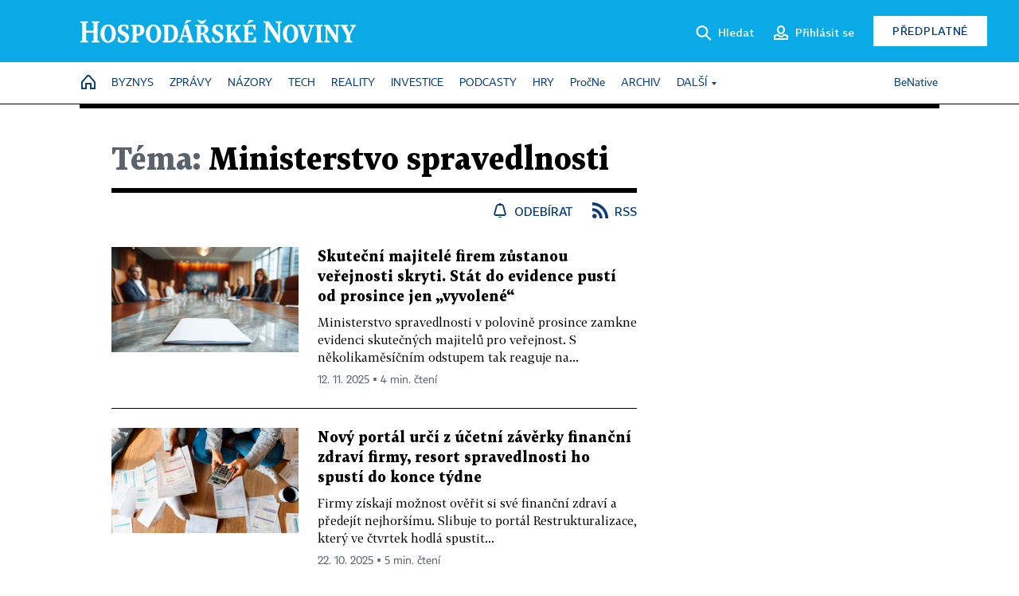

--- FILE ---
content_type: text/html; charset=windows-1250
request_url: https://hn.cz/tagy/ministerstvo-spravedlnosti-237683
body_size: 48036
content:
<!DOCTYPE html>
<!-- fe5; [2.4328] -->
<html lang="cs">
<head>
	<meta charset="windows-1250">
	<meta name="language" content="cs">
	<title>Téma: Ministerstvo spravedlnosti - Hospodářské noviny (HN.cz)</title>


	<meta name="viewport" content="initial-scale=1.0, width=device-width">
	<meta name="description" content="Zpravodajský web Hospodářských novin. Ekonomika, politika, světové dění, vývoj na trzích, burza, analýzy a názory předních autorů.">
	<meta name="keywords" content="Hospodářské noviny, noviny, zpravodajství, byznys, ekonomické informace, ekonomika, burza, burzovní zprávy, finanční trhy, politika, domácí politika, zprávy ze zahraničí, kultura, auta, podnikání, technologie, názory, glosy, komentáře">
	<meta name="author" content="Economia, a.s.">
	<meta name="copyright" content="&copy; 2026 Economia, a.s.">
	<meta name="referrer" content="no-referrer-when-downgrade">
	<meta name="robots" content="max-image-preview:standard">
	<meta name="robots" content="max-snippet:-1">

	<meta name="facebook-domain-verification" content="1vzl0v0f1vma5x4519sbv50ibgqhl1">

	
		<link rel="canonical" href="https://hn.cz/tagy/ministerstvo-spravedlnosti-237683">
		
	<meta property="fb:pages" content="93433992603">
	<meta property="fb:admins" content="1612230751">
	<meta property="fb:app_id" content="160152434038663">

	<meta property="og:site_name" content="Hospodářské noviny (HN.cz)">
	<meta property="og:email" content="hn@economia.cz">
	<meta property="og:phone_number" content="+420233071111">
	<meta property="og:fax_number" content="+420224800370">
	<meta property="article:publisher" content="https://www.facebook.com/hospodarky">
	<meta name="twitter:site" content="@hospodarky">

	<meta property="og:type" content="website">
	<meta property="og:title" content="Téma: Ministerstvo spravedlnosti - Hospodářské noviny (HN.cz)">
	<meta property="og:url" content="https://hn.cz/tagy/ministerstvo-spravedlnosti-237683">
	<meta property="og:image" content="https://img.ihned.cz/attachment.php/460/73711460/ji4uEqRxcznHrsUtIPD6Ve3LJpGM5olC/HN_social_default.jpg">
	<meta property="og:description" content="Zpravodajský web Hospodářských novin. Ekonomika, politika, světové dění, vývoj na trzích, burza, analýzy a názory předních autorů.">

	<meta name="twitter:card" content="summary_large_image">
	<meta name="twitter:title" content="Téma: Ministerstvo spravedlnosti - Hospodářské noviny (HN.cz)">
	<meta name="twitter:description" content="Zpravodajský web Hospodářských novin. Ekonomika, politika, světové dění, vývoj na trzích, burza, analýzy a názory předních autorů.">
	<meta name="twitter:image" content="https://img.ihned.cz/attachment.php/460/73711460/ji4uEqRxcznHrsUtIPD6Ve3LJpGM5olC/HN_social_default.jpg">
	<meta name="twitter:url" content="https://hn.cz/tagy/ministerstvo-spravedlnosti-237683">

	<meta name="Abstract" content="Zpravodajský web Hospodářských novin, prestižního deníku pro ekonomiku a politiku.">

	<link rel="alternate" type="application/rss+xml" title="Téma: Ministerstvo spravedlnosti - Hospodářské noviny (HN.cz) RSS" href="//hn.cz/?m=tagsRSS&amp;overview[tag_id]=237683">

	<link href="//hn.cz/css/v3/styles.css?26010715" rel="stylesheet" type="text/css">

	
<!-- Google Tag Manager -->
<script>(function(w,d,s,l,i){w[l]=w[l]||[];w[l].push({'gtm.start':
new Date().getTime(),event:'gtm.js'});var f=d.getElementsByTagName(s)[0],
j=d.createElement(s),dl=l!='dataLayer'?'&l='+l:'';j.async=true;j.src=
'//www.googletagmanager.com/gtm.js?id='+i+dl;f.parentNode.insertBefore(j,f);
})(window,document,'script','dataLayer','GTM-NPKTHP');</script>
<!-- End Google Tag Manager -->

	<script src="https://apis.google.com/js/client:platform.js?onload=start"></script>
	<script src="//hn.cz/js/vendor/jquery.js"></script>
	<script src="//hn.cz/js/vendor/jquery.cookie.js"></script>

	<script src="//hn.cz/js/cmp-init.js?21121616" charset="UTF-8"></script>
	<script src="//hn.cz/js/cmp-loader.js?25033113" charset="UTF-8"></script>

	<script src="//hn.cz/js/vendor/swiper-bundle.min.js"></script>
	<script src="https://asset.stdout.cz/fe/external/iframe.js" id="videohub_jscore"></script>
	<script src="//hn.cz/js/common.js?25121114" charset="UTF-8"></script>
	<script src="//hn.cz/js/sh.js?25070812" charset="UTF-8"></script>

	<script src="//hn.cz/js/oauth.js?25060911" charset="UTF-8" id="oauth-script" data-google-oauth-client-id="620603146776-l72im3egblf6h540rtcsb268554hcvl7.apps.googleusercontent.com"></script>
	<script src="//hn.cz/js/v2/payments_article_purchase.js?24060615" charset="UTF-8"></script>
	<script src="//hn.cz/js/jquery.modal-overlay.js?25093011" charset="UTF-8"></script>
	<script src="//hn.cz/js/jquery.modal-menu.js?24012515" charset="UTF-8"></script>
	<script src="//hn.cz/js/jquery.gallery.js?22101710" charset="UTF-8"></script>
	<script src="//hn.cz/js/jquery.iobjects.js?25121515" charset="UTF-8"></script>

	<script src="//hn.cz/js/v3/plugins.js?26012014" charset="UTF-8"></script>
	<script src="//hn.cz/js/tts.js?25101315" charset="UTF-8"></script>
	<script src="//hn.cz/js/v3/main.js?25101315" charset="UTF-8"></script>

	
	<link rel="icon" href="//hn.cz/img/v3/hn-icon.svg">
	<link rel="mask-icon" href="//hn.cz/img/v3/hn-icon.svg" color="#ffffff">
	<link rel="apple-touch-icon" href="//hn.cz/img/v3/hn-touch-icon.png">
	<meta name="theme-color" content="#ffffff">
	<link rel="manifest" href="https://hn.cz/js/manifests/HN_manifest.json"><!-- -->
	

	
		<script type="text/javascript">
		var page = {
			section: 'hn',
			subsection: 'tag-237683',
			ga4_type: 'tag-ow'
		};

		sh_b.ts = '1769001722';

		_saseco.push_keywords('');
		_saseco.set_site('ihned');
		_saseco.set_area('default');
		_saseco.set_targets_id('');
		

		var p = '000000_tags';
		var branding_cfg = {};

		
		if (0) _saseco.targets.ap='1z';
		if (0) {
			_saseco.targets.ap=1;
			ppc_1_enabled = false;
			seznam_ads_enabled = false;
		} else if (seznam_ads_enabled) {
			eco_cmp_queue.push({
				'cmd': 'checkByPreset',
				'preset': 'seznam',
				'callback': function() {
					if (!isFromSeznam(true)) { return; }
					_saseco.targets.ab='sez';
					seznam_ads = true;
				}
			});
		}

		if (typeof branding_cfg.brand !== 'undefined' && typeof branding_cfg.brand.SAS !== 'undefined' && branding_cfg.brand.SAS) {
			_saseco.targets.ab = branding_cfg.brand.SAS;
		}

		if ($.cookie('user__aamhash')) { var aamDeclaredID = $.cookie('user__aamhash'); }

		
			_saseco.targets.sec1='tag';
			_saseco.set_targets_id('237683');
		
	</script>

	
	
		<script src="//hn.cz/js/gemius.js?22021711"></script>
		
	
	<script src="//hn.cz/js/ga4.js?26012014" charset="UTF-8"></script>

	<script type="text/javascript">
	
		window._sasic_queue = window._sasic_queue || [];
		window._sashec_queue = window._sashec_queue || [];
		window.AlsOptions = { tag: 'hn' };
		document.write('<sc' + 'ript type="text/javascript" src="' + '//prod-snowly-sasic.stdout.cz/dist/hn/sasic.min.js' + '" onLoad="_sasic.init()"></sc' + 'ript>');
		document.write('<sc' + 'ript type="text/javascript" src="' + '//prod-snowly-sasic.stdout.cz/libs/sashec-connector.min.js' + '" onLoad="_sashec.init()"></sc' + 'ript>');
		_sashec_queue.push(['group', { site:_saseco.get_site(), area:_saseco.get_area(), keyword:_saseco.keywords, targets:_saseco.targets, callback: _saseco.callback }]);
	
	</script>

</head>
<body class="bt90 body0 page-000000_tags s2-0" id="top">
	
<!-- Google Tag Manager (noscript) -->
<noscript><iframe src="https://www.googletagmanager.com/ns.html?id=GTM-NPKTHP" height="0" width="0" style="display:none;visibility:hidden"></iframe></noscript>
<!-- End Google Tag Manager (noscript) -->


	<header>
		<div class="header-wrapper">
			<div class="hn-lista">
				<div class="wrapper">
					<div class="logo">
						<a href="https://hn.cz/">
							<img src="https://hn.cz/img/v3/logo_hospodarske_noviny.svg" alt="Hospodářské noviny">
						</a>
					</div>
					<div class="menu-right">
						<a href="javascript:;" class="button simple button-search" onclick="$('.header-search').removeClass('hidden'); $('.header-search .search-what').focus();"><span class="ico ico-search"></span><span class="after">Hledat</span></a>
						<span class="button-tts desktop-only" title="Zobrazit playlist audio článků"></span>
						<span class="button-pocket desktop-only" title="Články uložené na později"></span>
						<a href="javascript:;" class="button simple button-login desktop-only"><span class="ico ico-profile"><span class="initials"></span></span><span class="text-not-logged after">Přihlásit se</span><span class="text-logged after">Můj účet</span></a>
						<a href="https://predplatne.hn.cz/" target="_blank" class="button inverted button-subscription" onclick="GA4.button_click($(this), 'subscription');">Předplatné</a>
						<a href="javascript:;" class="button simple button-menu-trigger no-desktop" onclick="header.toggleMobileMenu();"><span class="ico ico-menu"></span></a>
					</div>
					<form class="header-search hidden" action="https://hn.cz/#result" method="GET">
						<input type="text" name="search[what]" class="search-what" data-type="main" placeholder="Hledat na HN.cz ...">
						<button class="button search-button ico-search"><span class="desktop-only">Hledat</span></button>
						<span class="ico-close" onclick="$('.header-search').addClass('hidden');"></span>
						<input type="hidden" name="p" value="000000_search">
					</form>
				</div>
			</div>
			<div class="menu-wrapper">
				<div class="wrapper">
					<div class="menu-header">
						<div class="wrapper">
							<span class="button-tts" title="Zobrazit playlist audio článků"></span>
							<span class="button-pocket" title="Články uložené na později"></span>
							<a href="javascript:;" class="button simple button-login"><span class="ico ico-profile"><span class="initials"></span></span><span class="text-not-logged">Přihlásit se</span><span class="text-logged">Můj účet</span></a>
							<a href="https://predplatne.hn.cz/" target="_blank" class="button inverted button-subscription" onclick="GA4.button_click($(this), 'subscription');">Předplatné</a>
						</div>
					</div>
					
						<div class="menu">
	<nav class="navig" data-position="header">
			<ul class="swiper-wrapper ">
			<li class="swiper-slide home menu-home"><a href="https://hn.cz/" title="" target="_self"><span>Home</span></a></li>
			<li class="swiper-slide menu-byznys"><a href="https://byznys.hn.cz/" title="" target="_self"><span>Byznys</span></a></li>
			<li class="swiper-slide menu-zpravy"><a href="https://zpravy.hn.cz/" title="" target="_self"><span>Zprávy</span></a></li>
			<li class="swiper-slide menu-nazory"><a href="https://nazory.hn.cz/" title="" target="_self"><span>Názory</span></a></li>
			<li class="swiper-slide menu-tech"><a href="https://tech.hn.cz/" title="" target="_self"><span>Tech</span></a></li>
			<li class="swiper-slide menu-reality"><a href="https://byznys.hn.cz/reality/" title="" target="_self"><span>Reality</span></a></li>
			<li class="swiper-slide menu-investice"><a href="https://investice.hn.cz/" title="" target="_self"><span>Investice</span></a></li>
			<li class="swiper-slide menu-podcasty"><a href="https://podcasty.hn.cz/" title="" target="_self"><span>Podcasty</span></a></li>
			<li class="swiper-slide menu-hry"><a href="https://hn.cz/hry" title="" target="_self"><span>Hry</span></a></li>
			<li class="swiper-slide capitalize"><a href="https://procne.hn.cz/" title="" target="_self"><span>PročNe</span></a></li>
			<li class="swiper-slide menu-archiv"><a href="https://archiv.hn.cz/" title="" target="_self"><span>Archiv</span></a></li>
			<li class="swiper-slide submenu-anchor" data-submenu="submenu_163100"><span title="">Další</span></li>
		</ul>

									<div class="sub-menu hidden" id="submenu_163100">
									<ul class="swiper-wrapper menu-links">
			<li class="swiper-slide "><a href="https://hn.cz/tagy/Jak-nastartovat-sever-357605" title="" target="_self"><span>Jak nastartovat sever</span></a></li>
			<li class="swiper-slide "><a href="https://specialy.hn.cz/" title="" target="_self"><span>Speciály HN</span></a></li>
			<li class="swiper-slide "><a href="https://vikend.hn.cz/" title="" target="_self"><span>Víkend</span></a></li>
			<li class="swiper-slide "><a href="https://stavba.hn.cz/" title="" target="_self"><span>Magazín Stavba</span></a></li>
			<li class="swiper-slide "><a href="https://hn.cz/knihy-hn" title="" target="_self"><span>Knihy HN</span></a></li>
		</ul>

									<ul class="swiper-wrapper menu-links">
			<li class="swiper-slide "><a href="https://eventy.hn.cz/" title="" target="_self"><span>Eventy</span></a></li>
			<li class="swiper-slide "><a href="https://hn.cz/tagy/Green-Deal-355623" title="" target="_self"><span>Green Deal</span></a></li>
			<li class="swiper-slide "><a href="https://hn.cz/inovatori/" title="" target="_self"><span>Inovátoři roku</span></a></li>
			<li class="swiper-slide "><a href="https://byznys.hn.cz/zenyceska/" title="" target="_self"><span>Top ženy</span></a></li>
			<li class="swiper-slide "><a href="https://nejbanka.hn.cz/" title="" target="_self"><span>Nej banka / Nej pojišťovna</span></a></li>
		</ul>

									<ul class="swiper-wrapper menu-links">
			<li class="swiper-slide "><a href="https://predplatne.hn.cz/" title="" target="_self"><span>Předplatné</span></a></li>
			<li class="swiper-slide "><a href="https://hn.cz/tiraz/" title="" target="_self"><span>Redakce</span></a></li>
			<li class="swiper-slide "><a href="https://www.economia.cz/ceniky-inzerce/" title="" target="_self"><span>Inzerce</span></a></li>
			<li class="swiper-slide "><a href="https://www.economia.cz/contact/" title="" target="_self"><span>Kontakty</span></a></li>
			<li class="swiper-slide "><a href="https://hn.cz/news/" title="" target="_self"><span>Newslettery</span></a></li>
		</ul>

									<ul class="swiper-wrapper menu-links">
			<li class="swiper-slide "><a href="https://ekonom.cz/" title="" target="_self"><span>Ekonom</span></a></li>
			<li class="swiper-slide "><a href="https://logistika.ekonom.cz/" title="" target="_self"><span>Logistika</span></a></li>
			<li class="swiper-slide "><a href="https://pravniradce.ekonom.cz/" title="" target="_self"><span>Právní rádce</span></a></li>
			<li class="swiper-slide "><a href="https://hn.cz/hry" title="" target="_self"><span>Hry</span></a></li>
			<li class="swiper-slide "><a href="https://www.economia.cz/" title="" target="_self"><span>Economia</span></a></li>
		</ul>

						</div>
			
			<ul class="swiper-wrapper ">
			<li class="swiper-slide menu-benative capitalize"><a href="https://benative.hn.cz/" title="" target="_self"><span>BeNative</span></a></li>
		</ul>

	
	</nav>
</div>

					
				</div>
			</div>
			<div class="hidden">
				<div class="account-menu">
					<div class="profile">
						<span class="image no-image"><span class="initials"></span></span>
						<div class="name"></div>
					</div>
					<ul class="menu-links">
						<li><a href="https://ucet.hn.cz" class="menu-item item-account">Nastavení účtu</a></li>
						<li><a href="https://ucet.hn.cz/predplatne/" class="menu-item item-subscriptions">Moje předplatné</a></li>
						<li><a href="javascript:;" class="menu-item item-logout">Odhlásit se</a></li>
					</ul>
				</div>
			</div>
		</div>
	</header>
	<script>
				$('.menu:not(.submenu) .menu-hn').addClass("active");
		header.init();
	</script>

	<!-- a wrapper -->
	<div id="brand-a" class="brand-a"><div id="brand-b" class="brand-b"><div id="brand-c" class="brand-c">

	<!-- all-wrapper -->
	<div class="all-wrapper">

		<div class="a-wrapper leader">
	<div id="a-leader" class="a-content">
		<script type="text/javascript">
	_saseco.queue_push(['position','a-leader',{size:['leader','79a','91a','92a','11a','21a']}]);
</script>
	</div>
</div>
		<div class="a-wrapper strip-1">
	<div id="a-strip-1" class="a-content">
		<script type="text/javascript">
			_saseco.queue_push(['position','a-strip-1',{ size:'strip', pos:'1', async:false }]);
		</script>
	</div>
</div>

		<div class="content">
		<!-- content start -->

		



								



		
	
						
		
		
		
														
												
		

		

																







<div class="container section-header empty ">
		</div>

						
		
						
									
		
		

		

		

			


	
	
					

			
	
	
	
<div class="wrapper-cols overview ">
	<div class="column col1">
		
					<div class="ow-title page-theme-name">
				<h1><span>Téma:</span> Ministerstvo spravedlnosti</h1>
			</div>
									<div class="ow-links">
									<a href="javascript:" class="object-subscribe ico ico-bell"
					   onclick="object_subscription.switch($(this),4,237683,'Ministerstvo spravedlnosti','fill');"
					   data-target="h1"
					   title="Odebírat články k tématu: Ministerstvo spravedlnosti"><span>Odebírat</span></a>
								<a href="//hn.cz/?m=tagsRSS&amp;overview[tag_id]=237683" class="ico ico-rss" title="RSS článků k tématu: Ministerstvo spravedlnosti"><span>RSS</span></a>
			</div>
			<div id="tag-under-title-placeholder"></div>
			
					


					
				<div class="ow-content" data-list="ow">
			
						
														
			
				
			
	
					        							
	
	<div class="article-item ow-default"
		 id="article-67811950"
		 data-date="2025-11-11 15:08:00"
	>
		<article>
			<div class="article-media">
				<div class="article-media-content"><a href="https://archiv.hn.cz/c1-67811950-skutecni-majitele-firem-zustanou-verejnosti-skryti-stat-do-evidence-pusti-od-prosince-jen-bdquo-vyvolene-ldquo"><img src="https://img.ihned.cz/attachment.php/650/80971650/FLAJwyN2nhUqrHQPRKVB098svoxgDulk/midjourneyeco_A_professional_wide-angle_photo_inside_a_sleek_mo_ecac8908-5f52-4c2c-a19b-90e1dec73caf_LE_upscale_digital_art_x4.jpg" alt=""></a></div>
			</div>			<div class="article-box">
								<h3 class="article-title"><a href="https://archiv.hn.cz/c1-67811950-skutecni-majitele-firem-zustanou-verejnosti-skryti-stat-do-evidence-pusti-od-prosince-jen-bdquo-vyvolene-ldquo">Skuteční majitelé firem zůstanou veřejnosti skryti. Stát do evidence pustí od prosince jen &bdquo;vyvolené&ldquo;</a></h3>
				<div class="perex">Ministerstvo spravedlnosti v polovině prosince zamkne evidenci skutečných majitelů pro veřejnost. S několikaměsíčním odstupem tak reaguje na...</div>				<div class="article-time"><span>12. 11. 2025 &squf; 4 min. čtení</span></div>
			</div>
		</article>
	</div>

	


		
			
				
			
	
					        							
	
	<div class="article-item ow-default"
		 id="article-67804250"
		 data-date="2025-10-21 16:21:00"
	>
		<article>
			<div class="article-media">
				<div class="article-media-content"><a href="https://archiv.hn.cz/c1-67804250-novy-portal-urci-z-ucetni-zaverky-financni-zdravi-firmy-resort-spravedlnosti-ho-spusti-do-konce-tydne"><img src="https://img.ihned.cz/attachment.php/680/73469680/Nqe52GMjEFPskibfLU4gnWh8Rmp9HV0D/EK20_44_PravoDluhy1-Shutterstock_iPad.jpg" alt=""></a></div>
			</div>			<div class="article-box">
								<h3 class="article-title"><a href="https://archiv.hn.cz/c1-67804250-novy-portal-urci-z-ucetni-zaverky-financni-zdravi-firmy-resort-spravedlnosti-ho-spusti-do-konce-tydne">Nový portál určí z účetní závěrky finanční zdraví firmy, resort spravedlnosti ho spustí do konce týdne</a></h3>
				<div class="perex">Firmy získají možnost ověřit si své finanční zdraví a předejít nejhoršímu. Slibuje to portál Restrukturalizace, který ve čtvrtek hodlá spustit...</div>				<div class="article-time"><span>22. 10. 2025 &squf; 5 min. čtení</span></div>
			</div>
		</article>
	</div>

	



								<div class='a-wrapper mediumrectangle mediumrectangle-1'>
	<div id="a-mediumrectangle-1" class="a-content">
		<script>
			var sas_mr1 = 'mediumrectangle';
			if (_saseco.targets.device === 'm') {
				sas_mr1 = ['mediumrectangle','is','prmsquare','square300'];
			}
			_saseco.queue_push(['position','a-mediumrectangle-1',{
				size:sas_mr1, async:false, pos:'1'
			}]);
		</script>
	</div>
</div>

											
														
			
				
			
	
					        							
	
	<div class="article-item ow-default"
		 id="article-67799640"
		 data-date="2025-10-13 11:51:00"
	>
		<article>
			<div class="article-media">
				<div class="article-media-content"><a href="https://archiv.hn.cz/c1-67799640-cena-za-poslapane-zivoty-soud-priznal-rekordni-odskodne-za-nezakonne-stihani-a-roky-na-psychiatrii-vyplatil-miliony"><img src="https://img.ihned.cz/attachment.php/470/80897470/CxUqaOIlJemSzDQgsA4kdtLwHR7frbTK/orig-020-1021_LB_5433-original.jpg" alt=""></a></div>
			</div>			<div class="article-box">
								<h3 class="article-title"><a href="https://archiv.hn.cz/c1-67799640-cena-za-poslapane-zivoty-soud-priznal-rekordni-odskodne-za-nezakonne-stihani-a-roky-na-psychiatrii-vyplatil-miliony">Je nám to moc líto. Muž skončil po nezákonném stíhání na psychiatrii, soudy mu po 13 letech přiznaly rekordní odškodné</a></h3>
				<div class="perex">V červnu 2012 si policie nečekaně přišla pro tehdy třiadvacetiletého Josefa P.  Kvůli podezření, že zpronevěřil pět milionů korun, skončil ve...</div>				<div class="article-time"><span>14. 10. 2025 &squf; 5 min. čtení</span></div>
			</div>
		</article>
	</div>

	



								<div class="a-wrapper pr pr-1 ">
	<div id="a-pr-1" class="a-content">
		<script type="text/javascript">
			_saseco.queue_push(['position','a-pr-1',{
				size:'prannotation', pos:'1'
			}]);
		</script>
	</div>
</div>

											
														
			
				
			
	
					        							
	
	<div class="article-item ow-default"
		 id="article-67795530"
		 data-date="2025-10-01 14:55:00"
	>
		<article>
			<div class="article-media">
				<div class="article-media-content"><a href="https://archiv.hn.cz/c1-67795530-ze-je-inflace-a-ceny-rostou-to-neni-duvod-zvysovat-odskodne-za-chyby-statu-rekl-ustavni-soud"><img src="https://img.ihned.cz/attachment.php/440/80862440/j6kuBNR23TKinfQGrICoycWSUAdw8hva/P2025092202521-original-2675cf.jpg" alt=""></a></div>
			</div>			<div class="article-box">
								<h3 class="article-title"><a href="https://archiv.hn.cz/c1-67795530-ze-je-inflace-a-ceny-rostou-to-neni-duvod-zvysovat-odskodne-za-chyby-statu-rekl-ustavni-soud">Že je inflace a ceny rostou? To není důvod zvyšovat odškodné za chyby státu, řekl Ústavní soud</a></h3>
				<div class="perex">V průměru 15 až 20 tisíc korun platí stát jako odškodné za každý rok průtahů v soudních, ale také třeba správních řízeních. Jenže zatímco platy...</div>				<div class="article-time"><span>2. 10. 2025 &squf; 4 min. čtení</span></div>
			</div>
		</article>
	</div>

	



				
				
					




	


				
											
														
			
				
			
	
					        							
	
	<div class="article-item ow-default"
		 id="article-67782460"
		 data-date="2025-09-03 13:44:00"
	>
		<article>
			<div class="article-media">
				<div class="article-media-content"><a href="https://domaci.hn.cz/c1-67782460-stat-podepsal-dohodu-s-kupci-bitcoinu-z-kauzy-tomase-jirikovskeho-podle-premiera-je-ferova-pro-obe-strany"><img src="https://img.ihned.cz/attachment.php/780/80776780/q7Wk9wUHSjT4KtNbCAezBlcJLo65nMpG/MSL_9572-web.jpg" alt=""></a></div>
			</div>			<div class="article-box">
								<h3 class="article-title"><a href="https://domaci.hn.cz/c1-67782460-stat-podepsal-dohodu-s-kupci-bitcoinu-z-kauzy-tomase-jirikovskeho-podle-premiera-je-ferova-pro-obe-strany">Stát podepsal dohodu s kupci bitcoinů z kauzy Tomáše Jiřikovského. Podle premiéra je férová pro obě strany</a></h3>
				<div class="perex">Ministerstvo spravedlnosti podepsalo dohodu s kupci bitcoinů, které státu daroval obviněný Tomáš Jiřikovský. Premiér Petr Fiala (ODS) to uvedl...</div>				<div class="article-time"><span>3. 9. 2025 &squf; 4 min. čtení</span></div>
			</div>
		</article>
	</div>

	


		
			
				
			
	
					        							
	
	<div class="article-item ow-default"
		 id="article-67781140"
		 data-date="2025-09-01 10:21:00"
	>
		<article>
			<div class="article-media">
				<div class="article-media-content"><a href="https://archiv.hn.cz/c1-67781140-ministerstvo-dal-prevadelo-bitcoiny-i-kdyz-blazek-vedel-o-jejich-zajisteni-policii-zjistil-audit"><img src="https://img.ihned.cz/attachment.php/890/80539890/TfB8Vviq0ryWs4Rk65OEbmgLnG1wP7uo/_DR_4983-original-d755a2.jpg" alt=""></a></div>
			</div>			<div class="article-box">
								<h3 class="article-title"><a href="https://archiv.hn.cz/c1-67781140-ministerstvo-dal-prevadelo-bitcoiny-i-kdyz-blazek-vedel-o-jejich-zajisteni-policii-zjistil-audit">Ministerstvo dál převádělo bitcoiny, i když Blažek věděl o jejich zajištění policií, zjistil audit</a></h3>
				<div class="perex">Ministerstvo spravedlnosti zadávalo pokyny k převodu darovaných bitcoinů jejich vydražitelům i poté, co se tehdejší ministr spravedlnosti Pavel...</div>				<div class="article-time"><span>2. 9. 2025 &squf; 4 min. čtení</span></div>
			</div>
		</article>
	</div>

	



								<div class='a-wrapper mediumrectangle mediumrectangle-2'>
	<div id="a-mediumrectangle-2" class="a-content">
		<script>
			var sas_mr2 = 'mediumrectangle';
			if (_saseco.targets.device === 'm') {
				sas_mr2 = ['mediumrectangle','prmsquare','square300'];
			}
			_saseco.queue_push(['position','a-mediumrectangle-2',{
				size:sas_mr2, async:false, pos:'2'
			}]);
		</script>
	</div>
</div>

											
											<div class="a-wrapper pr pr-2 ">
	<div id="a-pr-2" class="a-content">
		<script type="text/javascript">
			_saseco.queue_push(['position','a-pr-2',{
				size:'prannotation', pos:'2'
			}]);
		</script>
	</div>
</div>

											
					
			
				
			
	
					        							
	
	<div class="article-item ow-default"
		 id="article-67776470"
		 data-date="2025-08-21 20:40:00"
	>
		<article>
			<div class="article-media">
				<div class="article-media-content"><a href="https://archiv.hn.cz/c1-67776470-soudum-opet-dochazeji-penize-neplati-uz-znalcum-a-advokatum-brzy-muze-dojit-i-na-postovne-a-ruseni-jednani"><img src="https://img.ihned.cz/attachment.php/340/80739340/ucCLT0UFnIgSrsvVB5mAiD6QOxokPyw8/shutterstock_1725094012.jpg" alt=""></a></div>
			</div>			<div class="article-box">
								<h3 class="article-title"><a href="https://archiv.hn.cz/c1-67776470-soudum-opet-dochazeji-penize-neplati-uz-znalcum-a-advokatum-brzy-muze-dojit-i-na-postovne-a-ruseni-jednani">Soudům opět docházejí peníze. Neplatí už znalcům a advokátům, brzy může dojít i na poštovné a rušení jednání</a></h3>
				<div class="perex">Stává se to už evergreenem: I když do konce roku zbývají ještě více než čtyři měsíce, některým tuzemským soudům již nyní docházejí či došly...</div>				<div class="article-time"><span>27. 8. 2025 &squf; 5 min. čtení</span></div>
			</div>
		</article>
	</div>

	


		
			
				
			
	
					        							
	
	<div class="article-item ow-default"
		 id="article-67776990"
		 data-date="2025-08-21 15:54:00"
	>
		<article>
			<div class="article-media">
				<div class="article-media-content"><a href="https://domaci.hn.cz/c1-67776990-ministerstvo-spravedlnosti-se-pripoji-jako-poskozene-k-rizeni-proti-jirikovskemu-zverejnilo-taky-aktualizovanou-casovou-osu-bitcoinove-kauzy"><img src="https://img.ihned.cz/attachment.php/740/79108740/egIAhHxfC6wtNj8o94sc7pGSiUDKMmvu/orig-020-1114IMG_9133-original-d3e5a3.jpg" alt=""></a></div>
			</div>			<div class="article-box">
								<h3 class="article-title"><a href="https://domaci.hn.cz/c1-67776990-ministerstvo-spravedlnosti-se-pripoji-jako-poskozene-k-rizeni-proti-jirikovskemu-zverejnilo-taky-aktualizovanou-casovou-osu-bitcoinove-kauzy">Ministerstvo spravedlnosti se připojí jako poškozené k řízení proti Jiřikovskému. Zveřejnilo taky aktualizovanou časovou osu bitcoinové kauzy</a></h3>
				<div class="perex">K trestnímu řízení vedenému proti obviněnému dárci bitcoinů Tomáši Jiřikovskému se ministerstvo spravedlnosti připojí jako poškozené. Nárok na...</div>				<div class="article-time"><span>21. 8. 2025 &squf; 3 min. čtení</span></div>
			</div>
		</article>
	</div>

	


		
			
				
			
	
					        							
	
	<div class="article-item ow-default"
		 id="article-67775410"
		 data-date="2025-08-18 15:48:00"
	>
		<article>
			<div class="article-media">
				<div class="article-media-content"><a href="https://archiv.hn.cz/c1-67775410-registr-lobbovani-zacal-fungovat-hledat-v-nem-je-ale-umeni-napravime-to-slibuje-ministerstvo"><img src="https://img.ihned.cz/attachment.php/720/80729720/N4gcKowysrJE5iquReLCpml81I7BnHP2/profimedia-0788495245.jpg" alt=""></a></div>
			</div>			<div class="article-box">
								<h3 class="article-title"><a href="https://archiv.hn.cz/c1-67775410-registr-lobbovani-zacal-fungovat-hledat-v-nem-je-ale-umeni-napravime-to-slibuje-ministerstvo">Registr lobbování začal fungovat, hledat v něm je ale umění. Napravíme to, slibuje ministerstvo</a></h3>
				<div class="perex">Už sedm týdnů je v provozu registr lobbování, kde si lidé budou moci vyhledat, kdo se jaký zákon pokusil ovlivnit a koho kvůli tomu kontaktoval....</div>				<div class="article-time"><span>19. 8. 2025 &squf; 5 min. čtení</span></div>
			</div>
		</article>
	</div>

	


		
			
				
			
	
					        							
	
	<div class="article-item ow-default"
		 id="article-67774480"
		 data-date="2025-08-15 18:15:00"
	>
		<article>
			<div class="article-media">
				<div class="article-media-content"><a href="https://archiv.hn.cz/c1-67774480-proc-jirikovskeho-zadrzeli-az-ted-a-je-exministr-blazek-kladnym-hrdinou-nove-otazky-a-odpovedi-k-bitcoinove-kauze"><img src="https://img.ihned.cz/attachment.php/470/80726470/GPoimkVO4q0cwNHSj56eC827ugRUyvtQ/_DR_5021-original-3535d6.jpg" alt=""></a></div>
			</div>			<div class="article-box">
				<div class="category">AKTUALIZOVÁNO</div>				<h3 class="article-title"><a href="https://archiv.hn.cz/c1-67774480-proc-jirikovskeho-zadrzeli-az-ted-a-je-exministr-blazek-kladnym-hrdinou-nove-otazky-a-odpovedi-k-bitcoinove-kauze">Jiřikovský je ve vazbě. Proč ho policie zadržela až teď a je z exministra Blažka hrdina? Nové otázky a odpovědi k bitcoinové kauze</a></h3>
				<div class="perex">Bitcoinová kauza dostala v pátek další, až dramatický rozměr. Zásah v Břeclavi, při kterém policisté chytli podezřelého dárce bitcoinů pro...</div>				<div class="article-time"><span>18. 8. 2025 &squf; 7 min. čtení</span></div>
			</div>
		</article>
	</div>

	


		
			
				
			
	
					        							
	
	<div class="article-item ow-default"
		 id="article-67771730"
		 data-date="2025-08-08 16:01:00"
	>
		<article>
			<div class="article-media">
				<div class="article-media-content"><a href="https://domaci.hn.cz/c1-67771730-zverejnim-aktualizovanou-casovou-osu-k-bitcoinove-kauze-slibila-decroix-podle-rakusana-je-potreba-otevrenejsi-postup"><img src="https://img.ihned.cz/attachment.php/840/80710840/EULQuai9t8jmndNR3ByoM1zOs7KgAkcP/P2025080804449-original-ec630a.jpg" alt=""></a></div>
			</div>			<div class="article-box">
								<h3 class="article-title"><a href="https://domaci.hn.cz/c1-67771730-zverejnim-aktualizovanou-casovou-osu-k-bitcoinove-kauze-slibila-decroix-podle-rakusana-je-potreba-otevrenejsi-postup">Zveřejním časovou osu k bitcoinové kauze, slíbila Decroix. Rakušan chce po volbách ministerstvo spravedlnosti pro Starosty</a></h3>
				<div class="perex">Ministryně spravedlnosti Eva Decroix (ODS) chce příští týden zveřejnit aktualizovanou časovou osu k bitcoinové kauze. Ta nyní obsahuje přes osm...</div>				<div class="article-time"><span>8. 8. 2025 &squf; 5 min. čtení</span></div>
			</div>
		</article>
	</div>

	


		
			
				
			
	
					        							
	
	<div class="article-item ow-default"
		 id="article-67770580"
		 data-date="2025-08-06 07:46:00"
	>
		<article>
			<div class="article-media">
				<div class="article-media-content"><a href="https://domaci.hn.cz/c1-67770580-stan-si-zve-decroix-na-koberecek-pozaduje-vysvetleni-ohledne-zpravy-o-bitcoinove-kauze-objevuji-se-i-volani-po-odstoupeni"><img src="https://img.ihned.cz/attachment.php/900/80703900/0JzbALMRONrwpgaP1hoQHKnefI8yUuSF/_B2_3690-original-2dea09.jpg" alt=""></a></div>
			</div>			<div class="article-box">
								<h3 class="article-title"><a href="https://domaci.hn.cz/c1-67770580-stan-si-zve-decroix-na-koberecek-pozaduje-vysvetleni-ohledne-zpravy-o-bitcoinove-kauze-objevuji-se-i-volani-po-odstoupeni">STAN si zve Decroix na kobereček. Požaduje vysvětlení ohledně zprávy o bitcoinové kauze, objevují se i volání po odstoupení</a></h3>
				<div class="perex">Kvůli poslednímu vývoji v takzvané bitcoinové kauze se dnes mimořádně sejde předsednictvo koaličního hnutí STAN. Vedení Starostů v úterý večer...</div>				<div class="article-time"><span>6. 8. 2025 &squf; 2 min. čtení</span></div>
			</div>
		</article>
	</div>

	


		
			
				
			
	
					        							
	
	<div class="article-item ow-default"
		 id="article-67770250"
		 data-date="2025-08-05 14:20:00"
	>
		<article>
			<div class="article-media">
				<div class="article-media-content"><a href="https://archiv.hn.cz/c1-67770250-zaverecnou-zpravu-k-bitcoinove-kauze-byvaly-koordinator-uhlir-nevypracuje-nemam-k-tomu-duvod-rekl-deniku-n"><img src="https://img.ihned.cz/attachment.php/900/80601900/qo73cbDnC1u8pwV2WMAOjUrQsRgyIkmf/IMG_4892-original-ca24ab.jpg" alt=""></a></div>
			</div>			<div class="article-box">
								<h3 class="article-title"><a href="https://archiv.hn.cz/c1-67770250-zaverecnou-zpravu-k-bitcoinove-kauze-byvaly-koordinator-uhlir-nevypracuje-nemam-k-tomu-duvod-rekl-deniku-n">Ministerstvo nemělo bitcoinový dar přijímat, uvedl v prohlášení bývalý koordinátor Uhlíř</a></h3>
				<div class="perex">Ministerstvo spravedlnosti nemělo přijímat miliardový bitcoinový dar od odsouzeného obchodníka s drogami, a to hlavně kvůli možnému ohrožení...</div>				<div class="article-time"><span>6. 8. 2025 &squf; 3 min. čtení</span></div>
			</div>
		</article>
	</div>

	


		
			
				
			
	
					        							
	
	<div class="article-item ow-default"
		 id="article-67768980"
		 data-date="2025-08-04 13:37:00"
	>
		<article>
			<div class="article-media">
				<div class="article-media-content"><a href="https://archiv.hn.cz/c1-67768980-o-dluzich-ferove-a-hlavne-zdarma-lidem-v-nouzi-ma-pomoci-sit-proverenych-poradenskych-center"><img src="https://img.ihned.cz/attachment.php/730/60943730/iU4loeTd6vbRxA2yMm1IFqBkzHs3OGVc/139-18-exekuce.jpg" alt=""></a></div>
			</div>			<div class="article-box">
								<h3 class="article-title"><a href="https://archiv.hn.cz/c1-67768980-o-dluzich-ferove-a-hlavne-zdarma-lidem-v-nouzi-ma-pomoci-sit-proverenych-poradenskych-center">O dluzích férově a hlavně zdarma. Lidem v nouzi má pomoci síť prověřených poradenských center</a></h3>
				<div class="perex">Lidé, kteří se dostali do dluhů a snaží se své problémy vyřešit, by měli brzy získat jistotu, že se s žádostí o pomoc obracejí na seriózní...</div>				<div class="article-time"><span>5. 8. 2025 &squf; 3 min. čtení</span></div>
			</div>
		</article>
	</div>

	


		
			
				
			
	
					        							
	
	<div class="article-item ow-default"
		 id="article-67768760"
		 data-date="2025-08-01 07:30:00"
	>
		<article>
			<div class="article-media">
				<div class="article-media-content"><a href="https://domaci.hn.cz/c1-67768760-vysledek-auditu-ministerstvo-nemelo-prijimat-bitcoinovy-dar-hrozi-tim-naplneni-skutkovych-podstat-nekterych-trestnych-cinu"><img src="https://img.ihned.cz/attachment.php/190/80694190/T1dcC6kr7vEqmuBleA5jFQnhR804bOP2/_DR_8797-original-cd1643.jpg" alt=""></a></div>
			</div>			<div class="article-box">
								<h3 class="article-title"><a href="https://domaci.hn.cz/c1-67768760-vysledek-auditu-ministerstvo-nemelo-prijimat-bitcoinovy-dar-hrozi-tim-naplneni-skutkovych-podstat-nekterych-trestnych-cinu">Výsledek auditu: Ministerstvo nemělo přijímat bitcoinový dar. Hrozí tím naplnění skutkových podstat některých trestných činů</a></h3>
				<div class="perex">Ministerstvo spravedlnosti nemělo přijímat miliardový bitcoinový dar. Vědělo totiž o okolnostech, které naznačovaly existenci významného rizika,...</div>				<div class="article-time"><span>1. 8. 2025 &squf; 3 min. čtení</span></div>
			</div>
		</article>
	</div>

	


		
				
					

	<div class="article-item ow-opinion "
		 id="article-67768560"
		 data-date="2025-07-31 17:08:00"
	>
		<article>
															<div class="article-media">
					<a href="https://archiv.hn.cz/c1-67768560-frustracni-kompozice-evy-decroix-nad-chovanim-ministryne-spravedlnosti-v-bitcoinove-kauze-musi-jasat-jara-cimrman"><img src="https://img.ihned.cz/attachment.php/990/76685990/shHe28DkRwJ0xcqyPAL94lOjK7vBzQmf/Honzejk-Petr-web.png" alt="Petr Honzejk" class="author-locket" /></a>
				</div>
										<div class="article-box">
				<div class="category"><a href="https://hn.cz/autori/petr-honzejk-10780750">Petr Honzejk</a></div>				<h3 class="article-title"><a href="https://archiv.hn.cz/c1-67768560-frustracni-kompozice-evy-decroix-nad-chovanim-ministryne-spravedlnosti-v-bitcoinove-kauze-musi-jasat-jara-cimrman">Frustrační kompozice Evy Decroix. Nad chováním ministryně v bitcoinové kauze musí jásat Jára Cimrman</a></h3>
				<div class="perex">Základní tvůrčí metodou Járy Cimrmana byla takzvaná frustrační kompozice. Tedy postup, kdy fázi očekávání střídá fáze zklamání. Zda je současná...</div>				<div class="article-time"><span>1. 8. 2025 &squf; 3 min. čtení</span></div>
			</div>
		</article>
	</div>

	


		
			
				
			
	
					        							
	
	<div class="article-item ow-default"
		 id="article-67768360"
		 data-date="2025-07-31 00:00:00"
	>
		<article>
			<div class="article-media">
				<div class="article-media-content"><a href="https://archiv.hn.cz/c1-67768360-bude-nakonec-zprava-o-bitcoinove-kauze-uhlir-je-pry-pripraven"><img src="https://img.ihned.cz/attachment.php/900/80601900/qo73cbDnC1u8pwV2WMAOjUrQsRgyIkmf/IMG_4892-original-ca24ab.jpg" alt=""></a></div>
			</div>			<div class="article-box">
								<h3 class="article-title"><a href="https://archiv.hn.cz/c1-67768360-bude-nakonec-zprava-o-bitcoinove-kauze-uhlir-je-pry-pripraven">Bude nakonec zpráva o&nbsp;bitcoinové kauze? Uhlíř je prý připraven</a></h3>
				<div class="perex">Koordinátor objasnění bitcoinové kauzy David Uhlíř (na snímku) je připraven sepsat zprávu o svém působení na ministerstvu spravedlnosti, řekla...</div>				<div class="article-time"><span>31. 7. 2025 &squf; 2 min. čtení</span></div>
			</div>
		</article>
	</div>

	


		
			
				
			
	
					        							
	
	<div class="article-item ow-default"
		 id="article-67767180"
		 data-date="2025-07-28 13:32:00"
	>
		<article>
			<div class="article-media">
				<div class="article-media-content"><a href="https://archiv.hn.cz/c1-67767180-byvaly-soudce-uhlir-nahle-skoncil-jako-koordinator-bitcoinove-kauzy-puvodne-se-ji-chtel-venovat-cele-prazdniny"><img src="https://img.ihned.cz/attachment.php/150/72583150/Amrp8K2PQafV9I5TSq6deyvo7c1FGsDM/jarvis_5bf59201498ec86e3816cb6c.jpeg" alt=""></a></div>
			</div>			<div class="article-box">
								<h3 class="article-title"><a href="https://archiv.hn.cz/c1-67767180-byvaly-soudce-uhlir-nahle-skoncil-jako-koordinator-bitcoinove-kauzy-puvodne-se-ji-chtel-venovat-cele-prazdniny">Bývalý soudce Uhlíř náhle skončil jako koordinátor bitcoinové kauzy, zpráva s jeho doporučeními nakonec nevznikne</a></h3>
				<div class="perex">Koordinátor objasňování bitcoinové kauzy David Uhlíř skončil ve funkci. Informace Deníku N, potvrdila ministryně spravedlnosti Eva Decroix (ODS)...</div>				<div class="article-time"><span>29. 7. 2025 &squf; 3 min. čtení</span></div>
			</div>
		</article>
	</div>

	


		
			
				
			
	
					        							
	
	<div class="article-item ow-default"
		 id="article-67766060"
		 data-date="2025-07-28 00:00:00"
	>
		<article>
			<div class="article-media">
				<div class="article-media-content"><a href="https://archiv.hn.cz/c1-67766060-jak-na-preplnene-cely-a-recidivu-trestancu-resenim-ma-byt-vetsi-motivace-do-prace-i-posileni-psychiatru-za-mrizemi"><img src="https://img.ihned.cz/attachment.php/510/32180510/at358BC7GHKMNOl6Pcdfgpq01Tw2ARVn/M_e.jpg" alt=""></a></div>
			</div>			<div class="article-box">
								<h3 class="article-title"><a href="https://archiv.hn.cz/c1-67766060-jak-na-preplnene-cely-a-recidivu-trestancu-resenim-ma-byt-vetsi-motivace-do-prace-i-posileni-psychiatru-za-mrizemi">Jak na přeplněné cely a recidivu trestanců? Řešením má být větší motivace do práce i posílení psychiatrů za mřížemi</a></h3>
				<div class="perex">Věznice čeká v příštích deseti letech výrazná proměna. Nemají být jen místem výkonu trestu, ale hlavně prostředím, které lidi připraví na návrat...</div>				<div class="article-time"><span>28. 7. 2025 &squf; 5 min. čtení</span></div>
			</div>
		</article>
	</div>

	


		
			
				
			
	
					        							
	
	<div class="article-item ow-default"
		 id="article-67765530"
		 data-date="2025-07-23 23:40:00"
	>
		<article>
			<div class="article-media">
				<div class="article-media-content"><a href="https://archiv.hn.cz/c1-67765530-michailidis-skonci-v-cele-vezenske-sluzby"><img src="https://img.ihned.cz/attachment.php/190/80676190/mU0k74slwA9qo2KpMzWEDeOT86ubCVPI/P2025072304802-original-b1fd23.jpeg" alt=""></a></div>
			</div>			<div class="article-box">
								<h3 class="article-title"><a href="https://archiv.hn.cz/c1-67765530-michailidis-skonci-v-cele-vezenske-sluzby">Michailidis skončí v&nbsp;čele Vězeňské služby</a></h3>
				<div class="perex">V čele Vězeňské služby (VS) skončí k 30. září na vlastní žádost Simon Michailidis. Nahradí ho dosavadní první náměstek bezpečnostního sboru...</div>				<div class="article-time"><span>24. 7. 2025 &squf; 2 min. čtení</span></div>
			</div>
		</article>
	</div>

	




			<div id="next-articles"></div>
			<div class="wrap-btn">
				<a class="button trigger-next-articles" data-target-id="next-articles"
				   href="/?m=tags&amp;overview[tag_id]=237683"
				   data-url="/?m=tags&amp;overview[tag_id]=237683"
				   data-max_amount="20"
				   data-from="20">Další články</a>
			</div>
		</div>
	</div>
	<div class="column col2">
		
					
		

					
				




	


			
		
		<div class='a-wrapper halfpage halfpage-1 a-sticky onscroll-response onscroll-response-sticky' data-onscroll-response='{ "type": "sticky", "sticky": "top", "space_use": 0.5 }'>
	<div id="a-halfpage-1" class="a-content">
		<script>
			_saseco.queue_push(['position','a-halfpage-1',{
				size:['halfpage','mediumrectangle','square300','widesky','mpu','sq3'], async:false, pos:'1'
			}]);
		</script>
	</div>
</div>
		<div class='a-wrapper halfpage halfpage-3 a-sticky onscroll-response onscroll-response-sticky' data-onscroll-response='{ "type": "sticky", "sticky": "top", "space_use": 0.5 }'>
	<div id="a-halfpage-3" class="a-content">
		<script>
			_saseco.queue_push(['position','a-halfpage-3',{
				size:['halfpage','mediumrectangle','square300','widesky','mpu','sq3'], async:false, pos:'3'
			}]);
		</script>
	</div>
</div>
	</div>
</div>


	


		<!-- content end -->
			<div class="a-wrapper megaboard">
	<div id="a-megaboard" class="a-content">
		<script type="text/javascript">
if (location.href === 'https://hn.cz/tagy/revizeceska') { location.href = 'https://hn.cz/tagy/reVize-Ceska-357755'; }
	_saseco.queue_push(['position','a-megaboard',{size:['megaboard','79b','91b','92b','93b'],async:false}]);
</script>
	</div>
</div>

		</div>

		<footer class="navig" data-position="footer">
			<div class="wrapper">
				<div class="col1">
					<div class="hn gap">
						<img src="//hn.cz/img/v3/logo_hospodarske_noviny.svg" alt="Hospodářské noviny">
						<p><a href="https://www.economia.cz/copyright/">&copy;</a> 1996-2026 <a href="https://www.economia.cz/">Economia, a.s.</a></p>
						<p class="issn">
							Hospodářské noviny (print) &nbsp; ISSN 0862-9587<br>
							Hospodářské noviny (online) ISSN 2787-950X
						</p>
					</div>
					<div class="c-s">
						<div class="cert gap">
							<h5>Certifikováno</h5>
							<div class="wrap-cert">
								<a href="https://domaci.hn.cz/c1-67294110-economia-a-hn-ziskaly-jako-prvni-v-cr-prestizni-mezinarodni-certifikat-jti-potvrzujici-duveryhodnost-jejich-novinarske-prace">
									<img src="https://img.ihned.cz/attachment.php/910/79232910/MgVFm4pWhrDfQCJPRNxsBo8nGjTuSqEz/JTI_certified_g.png" alt="jti">
								</a>
							</div>
						</div>
						<div class="social">
							<h5>Sledujte nás</h5>
							<div class="wrap-social">
								<a class="icon ico-inverse-x" title="HN na Platformě X" href="https://x.com/hospodarky"></a>
								<a class="icon ico-inverse-facebook" title="HN na Facebooku" href="https://www.facebook.com/hospodarky"></a>
								<a class="icon ico-inverse-instagram" title="HN na Instagramu" href="https://www.instagram.com/hospodarky/"></a>
								<a class="icon ico-inverse-linkedin" title="HN na LinkedInu" href="https://www.linkedin.com/showcase/hospodarky/"></a>
								<a class="icon ico-inverse-spotify" title="HN na Spotify" href="https://open.spotify.com/show/0Lo9Snd0rAV2z1rVBxPCzp?si=BgjStdRETKSgkCuHDMaUFQ&dl_branch=1"></a>
								<a class="icon ico-inverse-youtube" title="HN na Youtube" href="https://www.youtube.com/c/IHNEDcz"></a>
							</div>
						</div>
					</div>
					<div class="app" id="app">
						<h5>Stáhněte si aplikaci HN</h5>
						<div class="wrap-app">
							<a class="ico-inverse-android" title="HN v Google Play" href="https://hn.cz/android/"></a>
							<a class="ico-inverse-ios" title="HN v App Store" href="https://hn.cz/ios/"></a>
						</div>

					</div>
				</div>
				<div class="col2">
					<div class="links gap">
							<ul>
	<li class=""><a href="https://www.economia.cz/contact/" title="" target="_self">Kontakty</a></li>
	<li class=""><a href="https://hn.cz/tiraz/" title="" target="_self">Tiráž redakce HN</a></li>
	<li class=""><a href="https://www.economia.cz/" title="" target="_self">Economia</a></li>
	<li class=""><a href="https://www.economia.cz/prace-u-nas/" title="" target="_self">Kariéra v HN</a></li>
	<li class=""><a href="https://www.economia.cz/ceniky-inzerce/" title="" target="_self">Ceník inzerce</a></li>
</ul>

	<ul>
	<li class=""><a href="https://www.economia.cz/ochrana-osobnich-udaju/" title="" target="_self">Ochrana osobních údajů</a></li>
	<li class=""><a href="https://www.economia.cz/prohlaseni-o-cookies/" title="" target="_self">Prohlášení o cookies</a></li>
	<li class="eco-cmp-show-settings"><a href="javascript:void(0);" title="" target="_self">Nastavení soukromí</a></li>
	<li class=""><a href="https://www.economia.cz/vseobecne-podminky/" title="" target="_self">Všeobecné smluvní podmínky</a></li>
</ul>

	<ul>
	<li class=""><a href="//predplatne.hn.cz/" title="" target="_self">Koupit / darovat předplatné</a></li>
	<li class=""><a href="https://eventy.hn.cz/" title="" target="_self">Eventy</a></li>
	<li class=""><a href="https://hn.cz/news/" title="" target="_self">Newslettery</a></li>
	<li class=""><a href="https://rss.hn.cz/" title="" target="_self">RSS kanály</a></li>
</ul>


					</div>
					
					<div class="copyright">Autorská práva vykonává vydavatel. Bez písemného svolení vydavatele je zakázáno jakékoli užití částí nebo celku díla, zejména rozmnožování a šíření jakýmkoli způsobem, mechanickým nebo elektronickým, v českém nebo jiném jazyce. Bez souhlasu vydavatele je zakázáno též rozmnožování obsahu pro účely automatizované analýzy textů nebo dat podle&nbsp;ustanovení § 39c autorského zákona.</div>
				</div>
			</div>
		</footer>

	<!-- /all-wrapper -->
	</div>

	<!-- /a wrapper -->
	</div></div></div>

	<!-- advert footer -->
		<script type="text/javascript">
		 _sashec_queue.push(['loadAll','default']);
	</script>
	<script src="https://prod-snowly-als.stdout.cz/dist/als.min.js" async onLoad="_feLogging.initLogging()"></script>

	<!-- /advert footer -->

	<!-- body append -->
	
	<!-- /body append -->

	<div class="svg-filters">
		<svg version="1.1" xmlns="http://www.w3.org/2000/svg"><filter id="blur"><feGaussianBlur stdDeviation="3" /></filter></svg>
	</div>
	<script>
if (!window.location.search.match(/caroda=skip-instream/)) {
	document.write('<scr'+'ipt src="https://cdn5.caroda.io/embedded.video.aktualne.cz/preload.js" crossorigin="anonymous" defer></scr'+'ipt>');
}
</script>
</body>
</html>